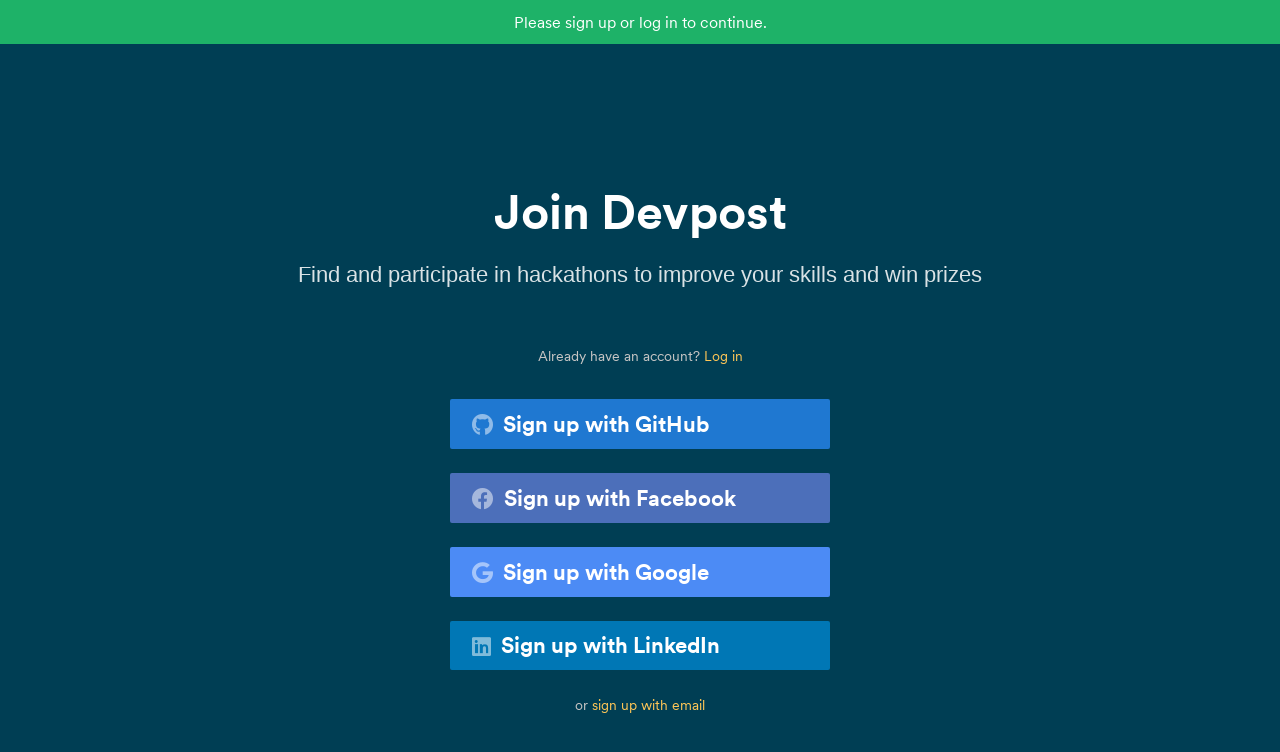

--- FILE ---
content_type: text/css
request_url: https://d2dmyh35ffsxbl.cloudfront.net/assets/legacy_assets-43baa94895f7cee6fadc5f643afec94776766c2e43a71eb8f7c3bb2ffcae8f3d.css
body_size: 7364
content:
/*! normalize.css v2.1.1 | MIT License | git.io/normalize */article,aside,details,figcaption,figure,footer,header,hgroup,main,nav,section,summary{display:block}audio,canvas,video{display:inline-block}audio:not([controls]){display:none;height:0}[hidden]{display:none}html{background:#fff;color:#000;font-family:sans-serif;-ms-text-size-adjust:100%;-webkit-text-size-adjust:100%}body{margin:0}a:focus{outline:thin dotted}a:active,a:hover{outline:0}h1{font-size:2em;margin:0.67em 0}abbr[title]{border-bottom:1px dotted}b,strong{font-weight:bold}dfn{font-style:italic}hr{-moz-box-sizing:content-box;box-sizing:content-box;height:0}mark{background:#ff0;color:#000}code,kbd,pre,samp{font-family:monospace, serif;font-size:1em}pre{white-space:pre-wrap}q{quotes:"\201C" "\201D" "\2018" "\2019"}small{font-size:80%}sub,sup{font-size:75%;line-height:0;position:relative;vertical-align:baseline}sup{top:-0.5em}sub{bottom:-0.25em}img{border:0}svg:not(:root){overflow:hidden}figure{margin:0}fieldset{border:1px solid #c0c0c0;margin:0 2px;padding:0.35em 0.625em 0.75em}legend{border:0;padding:0}button,input,select,textarea{font-family:inherit;font-size:100%;margin:0}button,input{line-height:normal}button,select{text-transform:none}button,html input[type="button"],input[type="reset"],input[type="submit"]{-webkit-appearance:button;cursor:pointer}button[disabled],html input[disabled]{cursor:default}input[type="checkbox"],input[type="radio"]{box-sizing:border-box;padding:0}input[type="search"]{-webkit-appearance:textfield;-moz-box-sizing:content-box;-webkit-box-sizing:content-box;box-sizing:content-box}input[type="search"]::-webkit-search-cancel-button,input[type="search"]::-webkit-search-decoration{-webkit-appearance:none}button::-moz-focus-inner,input::-moz-focus-inner{border:0;padding:0}textarea{overflow:auto;vertical-align:top}table{border-collapse:collapse;border-spacing:0}html{box-sizing:border-box}*,*::after,*::before{box-sizing:inherit}.page{background:#efefef}.row{padding:2em 0}.row::after{clear:both;content:"";display:block}@media screen and (max-width: 480px){.row{padding:1em 0}}.row.light{background:#fff}.row.callout{background:#ffd333}.layout-container{max-width:68em;margin-left:auto;margin-right:auto;padding:0 1em}.layout-container::after{clear:both;content:"";display:block}@media screen and (max-width: 768px){.layout-container.no-side-padding{padding:0}}@media screen and (max-width: 480px){.layout-container.no-side-padding{padding:0}}.hidden{display:none}.clearfix::after{clear:both;content:"";display:block}.text-left{text-align:left}.text-right{text-align:right}.text-center{text-align:center}.left{float:left}.right{float:right}.field{margin:0 0 24px 0}.field::after{clear:both;content:"";display:block}label{font-family:ProximaNova, sans-serif;font-style:normal;font-weight:600;color:#171717;text-rendering:optimizelegibility;font-size:1.125em;line-height:1.300000002em;display:block;padding-bottom:4px}label.required:after{content:" *";color:#ed2918}label.inline{font-family:"ProximaNova", "Helvetica Neue";font-style:normal;font-weight:400;font-size:1em;color:#707070;display:inline-block}p.sublabel{font-family:ProximaNova, sans-serif;font-style:normal;font-weight:400;color:#707070;font-size:0.8125em;line-height:1.225em;margin-bottom:7px}input,select,textarea,input.text,select.text,textarea.text{background:white;border:2px solid #dadada;border-radius:0;box-shadow:none;color:#171717;outline:none;padding:0.7142857143em;-webkit-transition:all 0.2s ease;-moz-transition:all 0.2s ease;transition:all 0.2s ease}input::-webkit-input-placeholder,select::-webkit-input-placeholder,textarea::-webkit-input-placeholder,input.text::-webkit-input-placeholder,select.text::-webkit-input-placeholder,textarea.text::-webkit-input-placeholder{color:#707070;font-family:ProximaNova, sans-serif;font-style:italic;font-weight:400}input:-moz-placeholder,select:-moz-placeholder,textarea:-moz-placeholder,input.text:-moz-placeholder,select.text:-moz-placeholder,textarea.text:-moz-placeholder{color:#707070;font-family:ProximaNova, sans-serif;font-style:italic;font-weight:400}input::-moz-placeholder,select::-moz-placeholder,textarea::-moz-placeholder,input.text::-moz-placeholder,select.text::-moz-placeholder,textarea.text::-moz-placeholder{color:#707070;font-family:ProximaNova, sans-serif;font-style:italic;font-weight:400}input:-ms-input-placeholder,select:-ms-input-placeholder,textarea:-ms-input-placeholder,input.text:-ms-input-placeholder,select.text:-ms-input-placeholder,textarea.text:-ms-input-placeholder{color:#707070;font-family:ProximaNova, sans-serif;font-style:italic;font-weight:400}input:hover,select:hover,textarea:hover,input.text:hover,select.text:hover,textarea.text:hover{border:2px solid #daf1fc;background:#daf1fc;-webkit-transition:all 0.2s ease;-moz-transition:all 0.2s ease;transition:all 0.2s ease}input:active,input:focus,select:active,select:focus,textarea:active,textarea:focus,input.text:active,input.text:focus,select.text:active,select.text:focus,textarea.text:active,textarea.text:focus{border:2px solid #1194d5;background:white;color:#171717;-webkit-transition:all 0.2s ease;-moz-transition:all 0.2s ease;transition:all 0.2s ease}input[disabled],input[disabled]:active,input[disabled]:focus,input[disabled]:hover,select[disabled],select[disabled]:active,select[disabled]:focus,select[disabled]:hover,textarea[disabled],textarea[disabled]:active,textarea[disabled]:focus,textarea[disabled]:hover,input.text[disabled],input.text[disabled]:active,input.text[disabled]:focus,input.text[disabled]:hover,select.text[disabled],select.text[disabled]:active,select.text[disabled]:focus,select.text[disabled]:hover,textarea.text[disabled],textarea.text[disabled]:active,textarea.text[disabled]:focus,textarea.text[disabled]:hover{color:#707070;font-family:ProximaNova, sans-serif;font-style:italic;font-weight:400;background:#dadada;border-color:#dadada}input,textarea{width:100%}textarea{min-height:12em}input[type="button"],input[type="checkbox"],input[type="radio"],input[type="submit"]{margin-right:0.4em;width:auto}.checkbox label{font-family:ProximaNova, sans-serif;font-style:normal;font-weight:400;color:#707070;font-size:1em;line-height:1.4em;display:inline-block}.fancy-checkbox{margin-bottom:0.4em}.switch{-webkit-user-select:none;-moz-user-select:none;-ms-user-select:none;user-select:none;position:relative;width:2.8em;float:left;margin:0.2em 0.6em 0 0}.switch input[type='checkbox']{display:none}.switch input[type='checkbox']:checked+label .inner{margin-left:0}.switch input[type='checkbox']:checked+label .nib{right:0}.switch label{display:block;overflow:hidden;cursor:pointer;border-radius:6em;padding:0}.switch label .inner{margin-left:-100%;width:200%}.switch label .inner:before,.switch label .inner:after{-webkit-box-sizing:border-box;-moz-box-sizing:border-box;box-sizing:border-box;color:white;float:left;font-size:0.6em;line-height:1.8em;padding:0.2em 0 0;width:50%}.switch label .inner:before{background-color:#26BA6B;color:#1C7C48;content:"check";padding-left:1em}.switch label .inner:after{background-color:#C5C5C5;color:#8E8E8E;content:"close";padding-right:1em;text-align:right}.switch label .nib{background:#FFFFFF;border-radius:6em;bottom:0;margin:0.2em;position:absolute;top:0;width:0.8em}p.switch-label{display:inline-block;margin:0.175em 0 0 0}.fieldWithErrors input{border:2px solid #ed2918}.fieldWithErrors .errors{font-size:12px;color:#ed2918}a{-webkit-transition:all 0.2s ease;-moz-transition:all 0.2s ease;transition:all 0.2s ease;color:#1194d5;text-decoration:none}a:hover,a:focus{-webkit-transition:all 0.2s ease;-moz-transition:all 0.2s ease;transition:all 0.2s ease;color:#4cbaf1}a:active,a.active{color:#084564}input[type="button"],input[type="submit"],.button,button{font-family:ProximaNova, sans-serif;font-style:normal;font-weight:600;color:#171717;text-rendering:optimizelegibility;font-size:1.125em;line-height:1.300000002em;background:#108ac7;background-image:-webkit-linear-gradient(#1297da, #0d73a6);background-image:linear-gradient(#1297da, #0d73a6);border-radius:0.4em;color:white;padding:0.5em 1em;margin:0;border:0;cursor:pointer;display:inline-block;text-align:center;text-decoration:none;vertical-align:middle}input[type="button"]:hover,input[type="button"]:focus,input[type="submit"]:hover,input[type="submit"]:focus,.button:hover,.button:focus,button:hover,button:focus{background-image:-webkit-linear-gradient(#30afee, #108ac7);background-image:linear-gradient(#30afee, #108ac7);color:white}input[type="button"]:active,input[type="button"].active,input[type="submit"]:active,input[type="submit"].active,.button:active,.button.active,button:active,button.active{background-image:-webkit-linear-gradient(#0b618b, #0d6e9f);background-image:linear-gradient(#0b618b, #0d6e9f);-webkit-transition:all 0.05s;-moz-transition:all 0.05s;transition:all 0.05s;color:#93cae6}input[type="button"].secondary,input[type="submit"].secondary,.button.secondary,button.secondary{font-family:ProximaNova, sans-serif;font-style:normal;font-weight:600;color:#171717;text-rendering:optimizelegibility;font-size:1.125em;line-height:1.300000002em;background:#ffd333;background-image:-webkit-linear-gradient(#ffd747, #ffcb0f);background-image:linear-gradient(#ffd747, #ffcb0f);border-radius:0.4em;color:#171717;padding:0.5em 1em;margin:0}input[type="button"].secondary:hover,input[type="button"].secondary:focus,input[type="submit"].secondary:hover,input[type="submit"].secondary:focus,.button.secondary:hover,.button.secondary:focus,button.secondary:hover,button.secondary:focus{background-image:-webkit-linear-gradient(#ffe27a, #ffd333);background-image:linear-gradient(#ffe27a, #ffd333);color:#303030}input[type="button"].secondary:active,input[type="button"].secondary.active,input[type="submit"].secondary:active,input[type="submit"].secondary.active,.button.secondary:active,.button.secondary.active,button.secondary:active,button.secondary.active{background-image:-webkit-linear-gradient(#b39424, #cca929);background-image:linear-gradient(#b39424, #cca929);-webkit-transition:all 0.05s;-moz-transition:all 0.05s;transition:all 0.05s;color:#ffeba3}input[type="button"].tertiary,input[type="submit"].tertiary,.button.tertiary,button.tertiary{font-family:ProximaNova, sans-serif;font-style:normal;font-weight:600;color:#171717;text-rendering:optimizelegibility;font-size:1.125em;line-height:1.300000002em;background:#666666;background-image:-webkit-linear-gradient(#707070, #545454);background-image:linear-gradient(#707070, #545454);border-radius:0.4em;color:white;padding:0.5em 1em;margin:0}input[type="button"].tertiary:hover,input[type="button"].tertiary:focus,input[type="submit"].tertiary:hover,input[type="submit"].tertiary:focus,.button.tertiary:hover,.button.tertiary:focus,button.tertiary:hover,button.tertiary:focus{background-image:-webkit-linear-gradient(#8a8a8a, #666);background-image:linear-gradient(#8a8a8a, #666);color:white}input[type="button"].tertiary:active,input[type="button"].tertiary.active,input[type="submit"].tertiary:active,input[type="submit"].tertiary.active,.button.tertiary:active,.button.tertiary.active,button.tertiary:active,button.tertiary.active{background-image:-webkit-linear-gradient(#474747, #525252);background-image:linear-gradient(#474747, #525252);-webkit-transition:all 0.05s;-moz-transition:all 0.05s;transition:all 0.05s;color:#bababa}input[type="button"].disabled,input[type="button"][disabled=disabled],input[type="button"]:disabled,input[type="submit"].disabled,input[type="submit"][disabled=disabled],input[type="submit"]:disabled,.button.disabled,.button[disabled=disabled],.button:disabled,button.disabled,button[disabled=disabled],button:disabled{font-family:ProximaNova, sans-serif;font-style:normal;font-weight:600;color:#171717;text-rendering:optimizelegibility;font-size:1.125em;line-height:1.300000002em;background:#bfbfbf;background-image:-webkit-linear-gradient(#c9c9c9, #adadad);background-image:linear-gradient(#c9c9c9, #adadad);border-radius:0.4em;color:#7d7d7d;padding:0.5em 1em;margin:0;background-image:none}input[type="button"].disabled:hover,input[type="button"].disabled:focus,input[type="button"][disabled=disabled]:hover,input[type="button"][disabled=disabled]:focus,input[type="button"]:disabled:hover,input[type="button"]:disabled:focus,input[type="submit"].disabled:hover,input[type="submit"].disabled:focus,input[type="submit"][disabled=disabled]:hover,input[type="submit"][disabled=disabled]:focus,input[type="submit"]:disabled:hover,input[type="submit"]:disabled:focus,.button.disabled:hover,.button.disabled:focus,.button[disabled=disabled]:hover,.button[disabled=disabled]:focus,.button:disabled:hover,.button:disabled:focus,button.disabled:hover,button.disabled:focus,button[disabled=disabled]:hover,button[disabled=disabled]:focus,button:disabled:hover,button:disabled:focus{background-image:-webkit-linear-gradient(#e3e3e3, #bfbfbf);background-image:linear-gradient(#e3e3e3, #bfbfbf);color:#969696}input[type="button"].disabled:active,input[type="button"].disabled.active,input[type="button"][disabled=disabled]:active,input[type="button"][disabled=disabled].active,input[type="button"]:disabled:active,input[type="button"]:disabled.active,input[type="submit"].disabled:active,input[type="submit"].disabled.active,input[type="submit"][disabled=disabled]:active,input[type="submit"][disabled=disabled].active,input[type="submit"]:disabled:active,input[type="submit"]:disabled.active,.button.disabled:active,.button.disabled.active,.button[disabled=disabled]:active,.button[disabled=disabled].active,.button:disabled:active,.button:disabled.active,button.disabled:active,button.disabled.active,button[disabled=disabled]:active,button[disabled=disabled].active,button:disabled:active,button:disabled.active{background-image:-webkit-linear-gradient(#868686, #999);background-image:linear-gradient(#868686, #999);-webkit-transition:all 0.05s;-moz-transition:all 0.05s;transition:all 0.05s;color:#e2e2e2}input[type="button"].disabled:hover,input[type="button"].disabled:focus,input[type="button"].disabled:active,input[type="button"][disabled=disabled]:hover,input[type="button"][disabled=disabled]:focus,input[type="button"][disabled=disabled]:active,input[type="button"]:disabled:hover,input[type="button"]:disabled:focus,input[type="button"]:disabled:active,input[type="submit"].disabled:hover,input[type="submit"].disabled:focus,input[type="submit"].disabled:active,input[type="submit"][disabled=disabled]:hover,input[type="submit"][disabled=disabled]:focus,input[type="submit"][disabled=disabled]:active,input[type="submit"]:disabled:hover,input[type="submit"]:disabled:focus,input[type="submit"]:disabled:active,.button.disabled:hover,.button.disabled:focus,.button.disabled:active,.button[disabled=disabled]:hover,.button[disabled=disabled]:focus,.button[disabled=disabled]:active,.button:disabled:hover,.button:disabled:focus,.button:disabled:active,button.disabled:hover,button.disabled:focus,button.disabled:active,button[disabled=disabled]:hover,button[disabled=disabled]:focus,button[disabled=disabled]:active,button:disabled:hover,button:disabled:focus,button:disabled:active{background:#bfbfbf;color:#7d7d7d;cursor:default}input[type="button"].link,input[type="submit"].link,.button.link,button.link{font-family:ProximaNova, sans-serif;font-style:normal;font-weight:600;color:#171717;text-rendering:optimizelegibility;font-size:1.125em;line-height:1.300000002em;background:#666666;background-image:-webkit-linear-gradient(#707070, #545454);background-image:linear-gradient(#707070, #545454);border-radius:0.4em;color:#1194d5;padding:0.5em 1em;margin:0;background:none}input[type="button"].link:hover,input[type="button"].link:focus,input[type="submit"].link:hover,input[type="submit"].link:focus,.button.link:hover,.button.link:focus,button.link:hover,button.link:focus{background-image:-webkit-linear-gradient(#8a8a8a, #666);background-image:linear-gradient(#8a8a8a, #666);color:#2badee}input[type="button"].link:active,input[type="button"].link.active,input[type="submit"].link:active,input[type="submit"].link.active,.button.link:active,.button.link.active,button.link:active,button.link.active{background-image:-webkit-linear-gradient(#474747, #525252);background-image:linear-gradient(#474747, #525252);-webkit-transition:all 0.05s;-moz-transition:all 0.05s;transition:all 0.05s;color:#bababa}input[type="button"].link:hover,input[type="button"].link:focus,input[type="button"].link:active,input[type="submit"].link:hover,input[type="submit"].link:focus,input[type="submit"].link:active,.button.link:hover,.button.link:focus,.button.link:active,button.link:hover,button.link:focus,button.link:active{background:none}input[type="button"].facebook-login,input[type="submit"].facebook-login,.button.facebook-login,button.facebook-login{font-family:ProximaNova, sans-serif;font-style:normal;font-weight:600;color:#171717;text-rendering:optimizelegibility;font-size:1.125em;line-height:1.300000002em;background:#34569E;background-image:-webkit-linear-gradient(#395ead, #2b4783);background-image:linear-gradient(#395ead, #2b4783);border-radius:0.4em;color:white;padding:0.5em 1em;margin:0}input[type="button"].facebook-login:hover,input[type="button"].facebook-login:focus,input[type="submit"].facebook-login:hover,input[type="submit"].facebook-login:focus,.button.facebook-login:hover,.button.facebook-login:focus,button.facebook-login:hover,button.facebook-login:focus{background-image:-webkit-linear-gradient(#5378c6, #34569E);background-image:linear-gradient(#5378c6, #34569E);color:white}input[type="button"].facebook-login:active,input[type="button"].facebook-login.active,input[type="submit"].facebook-login:active,input[type="submit"].facebook-login.active,.button.facebook-login:active,.button.facebook-login.active,button.facebook-login:active,button.facebook-login.active{background-image:-webkit-linear-gradient(#243c6f, #2a457e);background-image:linear-gradient(#243c6f, #2a457e);-webkit-transition:all 0.05s;-moz-transition:all 0.05s;transition:all 0.05s;color:#a4b3d3}input[type="button"].github-login,input[type="submit"].github-login,.button.github-login,button.github-login{font-family:ProximaNova, sans-serif;font-style:normal;font-weight:600;color:#171717;text-rendering:optimizelegibility;font-size:1.125em;line-height:1.300000002em;background:#348EB1;background-image:-webkit-linear-gradient(#399bc1, #2c7895);background-image:linear-gradient(#399bc1, #2c7895);border-radius:0.4em;color:white;padding:0.5em 1em;margin:0}input[type="button"].github-login:hover,input[type="button"].github-login:focus,input[type="submit"].github-login:hover,input[type="submit"].github-login:focus,.button.github-login:hover,.button.github-login:focus,button.github-login:hover,button.github-login:focus{background-image:-webkit-linear-gradient(#5dafcf, #348EB1);background-image:linear-gradient(#5dafcf, #348EB1);color:white}input[type="button"].github-login:active,input[type="button"].github-login.active,input[type="submit"].github-login:active,input[type="submit"].github-login.active,.button.github-login:active,.button.github-login.active,button.github-login:active,button.github-login.active{background-image:-webkit-linear-gradient(#24637c, #2a728e);background-image:linear-gradient(#24637c, #2a728e);-webkit-transition:all 0.05s;-moz-transition:all 0.05s;transition:all 0.05s;color:#a4ccdc}input[type="button"].facebook-login,input[type="button"].github-login,input[type="submit"].facebook-login,input[type="submit"].github-login,.button.facebook-login,.button.github-login,button.facebook-login,button.github-login{text-align:left;width:100%;padding:0.5em 1em 0.5em 0.8em}input[type="button"].facebook-login .ss-icon,input[type="button"].github-login .ss-icon,input[type="submit"].facebook-login .ss-icon,input[type="submit"].github-login .ss-icon,.button.facebook-login .ss-icon,.button.github-login .ss-icon,button.facebook-login .ss-icon,button.github-login .ss-icon{display:inline-block;font-size:22px;margin:0 0.5em 0 0;opacity:0.5;vertical-align:middle}input[type="button"].large,input[type="submit"].large,.button.large,button.large{font-size:1.375em;line-height:1.68em;padding:0.3125em 1em}@media screen and (max-width: 480px){input[type="button"].large,input[type="submit"].large,.button.large,button.large{font-size:1em;line-height:1.4em;padding:0.5em 1em}}input[type="button"].small,input[type="submit"].small,.button.small,button.small{font-size:0.8333333333em;line-height:1.1666666667em;padding:0.8333333333em 1em}body{font-family:ProximaNova, sans-serif;font-style:normal;font-weight:400;color:#707070;font-size:1em;line-height:1.4em}p{margin:0 0 1em 0}em{font-family:ProximaNova, sans-serif;font-style:italic;font-weight:400}strong{font-family:ProximaNova, sans-serif;font-style:normal;font-weight:600;color:#575757}strong em{font-family:ProximaNova, sans-serif;font-style:italic;font-weight:600}small{font-size:0.8125em !important;line-height:1.5em;display:inline-block}h1{font-family:ProximaNova, sans-serif;font-style:normal;font-weight:600;color:#171717;text-rendering:optimizelegibility;font-size:2.25em;line-height:1.200000004em;margin:0 0 0.4em 0}@media screen and (max-width: 480px){h1,h1.big{font-size:1.75em}}h1.large{font-size:3em}@media screen and (max-width: 480px){h1.large{font-size:1.75em}}h2{font-family:ProximaNova, sans-serif;font-style:normal;font-weight:600;color:#171717;text-rendering:optimizelegibility;font-size:1.375em;line-height:1.300000002em;margin:0 0 0.4em 0}@media screen and (max-width: 480px){h2{font-size:1.25em}}h3{font-family:ProximaNova, sans-serif;font-style:normal;font-weight:600;color:#171717;text-rendering:optimizelegibility;font-size:1.125em;line-height:1.300000002em;margin:0 0 0.4em 0}h4,h5,h6{font-family:ProximaNova, sans-serif;font-style:normal;font-weight:600;color:#171717;text-rendering:optimizelegibility;font-size:1em;line-height:1.4em;margin:0 0 0.4em 0}.text-error{color:#ed2918}.text-success{color:#1eb268}ul,ol{list-style-position:outside;padding:0 0 0 1em;margin:0 0 1em 0}#loading-bar{position:fixed;top:0;left:44%;z-index:1003;background:black;display:none}#loading-message{padding:5px 15px 5px 42px;color:white;font-size:0.75em;font-weight:bold;background:url(/assets/animated/small-ajax-loader-550b7604b2a5ec118732db42d3ba16e2d66ecefe0ad8f913e4596d5b6eee0d3d.gif) 15px 45% no-repeat}.challenge-listing a{background:white;color:#707070;display:block;border:6px solid white;padding:0.5em 0.875em 0.875em 0.875em;margin-bottom:1em}.challenge-listing a::after{clear:both;content:"";display:block}.challenge-listing a:hover{box-shadow:0 0 4px 1px rgba(0,0,0,0.4);border:6px solid #1194d5;-webkit-transition:all 0.2s ease;-moz-transition:all 0.2s ease;transition:all 0.2s ease}.challenge-listing a:hover h2{color:#171717;-webkit-transition:all 0.2s ease;-moz-transition:all 0.2s ease;transition:all 0.2s ease}.challenge-listing a .challenge-synopsis{float:left;display:block;margin-right:2.3576520234%;width:74.4105869942%;border-right:2px dotted #e2e2e2;padding-right:1.25em}.challenge-listing a .challenge-synopsis:last-child{margin-right:0}.challenge-listing a .challenge-synopsis .challenge-logo{float:left;max-width:13.605442%;margin-right:2.7210884%;margin-top:0.375em}.challenge-listing a .challenge-synopsis .challenge-logo img{width:100%;display:block}.challenge-listing a .challenge-synopsis h2,.challenge-listing a .challenge-synopsis p.posted-by,.challenge-listing a .challenge-synopsis p.challenge-description{float:left;width:83.6734696%}.challenge-listing a .challenge-synopsis h2{margin:0 0 0.2em 0;color:#108ac7;-webkit-transition:all 0.2s ease;-moz-transition:all 0.2s ease;transition:all 0.2s ease}.challenge-listing a .challenge-synopsis p.posted-by{color:#969696;font-style:italic;margin:0 0 0.3em 0}.challenge-listing a .challenge-synopsis p.challenge-description{margin:0}.challenge-listing a .stats{margin-top:0.4em;float:left;display:block;margin-right:2.3576520234%;width:23.2317609825%}.challenge-listing a .stats:last-child{margin-right:0}.challenge-listing a .stats .prizes{margin-bottom:16px}.challenge-listing a .stats .prizes::after,.challenge-listing a .stats .submission-time::after{clear:both;content:"";display:block}.challenge-listing a .stats .prizes .date-range,.challenge-listing a .stats .submission-time .date-range{line-height:2em;margin-top:0}.challenge-listing a .stats .symbol{color:#ffd333;float:left;font-size:2em;line-height:1.4em;width:20%}.challenge-listing a .stats .text{float:left;width:80%}.challenge-listing a .stats .value{font-family:ProximaNova, sans-serif;font-style:normal;font-weight:600;color:#171717;text-rendering:optimizelegibility;font-size:1.125em;line-height:1.300000002em}@media screen and (max-width: 480px){.challenge-listing a .stats .value{margin-right:0.1em}}.challenge-listing a .stats .action{font-family:ProximaNova, sans-serif;font-style:normal;font-weight:600;color:#969696;font-size:0.75em;line-height:1.5em;letter-spacing:0.083333333em;text-transform:uppercase;display:block}.challenge-listing a .stats .action.one-line{line-height:3em}@media screen and (max-width: 480px){.challenge-listing a{border:none;padding:1em;margin-bottom:0.4em}.challenge-listing a .challenge-synopsis{float:left;display:block;margin-right:7.4229717578%;width:100%;border-right:none;padding-right:0}.challenge-listing a .challenge-synopsis:last-child{margin-right:0}.challenge-listing a .challenge-synopsis .challenge-logo{float:left;display:block;margin-right:7.4229717578%;width:19.4327711816%}.challenge-listing a .challenge-synopsis .challenge-logo:last-child{margin-right:0}.challenge-listing a .challenge-synopsis .challenge-logo img{margin-bottom:0.5em}.challenge-listing a .challenge-synopsis h2{float:left;display:block;margin-right:7.4229717578%;width:73.1442570605%;margin-right:0}.challenge-listing a .challenge-synopsis h2:last-child{margin-right:0}.challenge-listing a .challenge-synopsis p.posted-by,.challenge-listing a .challenge-synopsis p.challenge-description{width:100%}.challenge-listing a .challenge-synopsis p.challenge-description{margin:0 0 0.5em 0}.challenge-listing a .stats{margin-top:0;float:left;display:block;margin-right:7.4229717578%;width:100%}.challenge-listing a .stats:last-child{margin-right:0}.challenge-listing a .stats .prizes{margin-bottom:0.5em}.challenge-listing a .stats .prizes .action.one-line{line-height:1.4em}.challenge-listing a .stats .symbol{width:auto;font-size:1.125em;margin-right:0.5em}.challenge-listing a .stats .submission-time .symbol{font-size:1.0625em;padding-top:0.3em}.challenge-listing a .stats .text{width:auto}.challenge-listing a .stats .value,.challenge-listing a .stats .action{display:inline-block}.challenge-listing a:hover{box-shadow:none;border:none}}.error-page{background-color:#eeeeee}.error-page header{margin-bottom:24px}.error-page header #group-logo{float:left;display:block;margin-right:2.3576520234%;width:65.8807826589%;margin-left:17.0596086706%}.error-page header #group-logo:last-child{margin-right:0}@media screen and (max-width: 480px){.error-page header #group-logo{float:left;display:block;margin-right:7.4229717578%;width:100%;margin-left:0%}.error-page header #group-logo:last-child{margin-right:0}}@media screen and (max-width: 480px){.error-page .layout-container{padding:2.35765%}}.error-page article{float:left;display:block;margin-right:2.3576520234%;width:65.8807826589%;margin-left:17.0596086706%;background:white;padding:24px}.error-page article:last-child{margin-right:0}@media screen and (max-width: 480px){.error-page article{float:left;display:block;margin-right:7.4229717578%;width:100%;margin-left:0%;padding:12px}.error-page article:last-child{margin-right:0}}.error-page article h2,.error-page article p{margin-bottom:12px}.error-page article p:last-child{margin-bottom:0}.error-page article .video{position:relative;padding-bottom:56.25%;height:0;overflow:hidden}.error-page article .video iframe,.error-page article .video object,.error-page article .video embed{position:absolute;top:0;left:0;width:100%;height:100%}.error404{background-color:#e52424;background-image:-webkit-gradient(linear, left top, left bottom, color-stop(0%, #e52424), color-stop(25%, #0090d9), color-stop(50%, #00d929), color-stop(75%, #ffdc00), color-stop(100%, #e52424));background-image:-webkit-linear-gradient(-360deg, #e52424 0%, #0090d9 25%, #00d929 50%, #ffdc00 75%, #e52424 100%);background-image:linear-gradient(90deg, #e52424 0%, #0090d9 25%, #00d929 50%, #ffdc00 75%, #e52424 100%);background-color:#e52424}.error404 .unicorn{position:absolute;right:0;bottom:0;width:532px;height:251px;z-index:-5;background:url(/assets/404-unicorn-bbdfa0358774da69bf2905a64a8460db778ef6242bafadcbaeed89fb9a2f69d7.png) no-repeat}@media screen and (max-width: 480px){.error404 .unicorn{display:none}}#global-footer{padding:1.5em 1em}#global-footer .links{float:left}#global-footer .links .site-map{margin-bottom:0.25em}#global-footer .links .site-map a{font-family:ProximaNova, sans-serif;font-style:normal;font-weight:600;font-size:0.875em;line-height:0.875em;letter-spacing:0.14285714em;text-transform:uppercase;color:#adadad;margin-right:1.75em}#global-footer .links .site-map a:last-of-type{margin-right:0}#global-footer .links .site-map a:hover,#global-footer .links .site-map a:focus{color:white}#global-footer .links .legal .copyright{float:left;margin-right:2em}#global-footer .links .legal a{margin-right:2em;color:#707070}#global-footer .links .legal a:last-of-type{margin-right:0}#global-footer .links .legal a:hover,#global-footer .links .legal a:focus{color:white}#global-footer .social-media{float:right}#global-footer .social-media a{font-size:2em;line-height:1.5em;margin-right:0.4em;color:#7d7d7d}#global-footer .social-media a:hover,#global-footer .social-media a:focus{color:white}#global-footer .social-media a:last-of-type{margin-right:0}@media screen and (max-width: 480px){#global-footer{text-align:center}#global-footer .links,#global-footer .social-media{float:none}#global-footer .links .legal .copyright,#global-footer .links .legal a,#global-footer .links .sitemap a{float:none;margin-right:1em}#global-footer .legal{margin-bottom:0.5em}}#global-header{width:100%;padding:10px 0;background:white}#global-header #global-nav-container{width:100%}#global-header .cp-logo{float:left;display:block;margin-right:2.3576520234%;width:23.2317609825%}#global-header .cp-logo:last-child{margin-right:0}@media screen and (max-width: 480px){#global-header .cp-logo{float:left;display:block;margin-right:7.4229717578%;width:100%;float:none}#global-header .cp-logo:last-child{margin-right:0}}#global-header .cp-logo a{display:inherit}#global-header .cp-logo img{max-width:197px;width:100%;margin-top:1px}@media screen and (max-width: 480px){#global-header .cp-logo img{margin:0 auto 4px auto}}#global-header .actions{float:left;display:block;margin-right:2.3576520234%;width:74.4105869942%}#global-header .actions:last-child{margin-right:0}#global-header .actions a{font-size:17px;font-weight:600;color:black}#global-header .actions a:hover,#global-header .actions a:focus,#global-header .actions a:active{color:#108ac7}@media screen and (max-width: 480px){#global-header .actions{float:left;display:block;margin-right:7.4229717578%;width:100%;float:none;text-align:center}#global-header .actions:last-child{margin-right:0}#global-header .actions a{font-size:14px}}#global-header .actions .ctas{float:left;display:block;margin-right:2.3576520234%;width:48.8211739883%;padding-top:.5em}#global-header .actions .ctas:last-child{margin-right:0}#global-header .actions .ctas a{margin-right:32px}@media screen and (max-width: 480px){#global-header .actions .ctas{width:inherit;float:none;display:inline;padding-top:.4em;margin-right:0}#global-header .actions .ctas a{margin-right:12px}}#global-header .actions .user-actions{float:left;display:block;margin-right:2.3576520234%;width:48.8211739883%;text-align:right}#global-header .actions .user-actions:last-child{margin-right:0}#global-header .actions .user-actions a.button{margin-left:32px}@media screen and (max-width: 480px){#global-header .actions .user-actions{width:inherit;float:none;display:inline}#global-header .actions .user-actions a.button{margin-left:12px}}@media screen and (max-width: 480px){#global-header{padding:2.3576520234%}}.notification{margin-bottom:1em}.notification .alert,.notification .notice,.notification .success{padding:0.7em}.notification .alert p,.notification .notice p,.notification .success p{font-size:1em;color:white;margin:0}.notification .alert a,.notification .notice a,.notification .success a{text-decoration:underline;color:#ffd333}.notification .alert a:hover,.notification .alert a:focus,.notification .notice a:hover,.notification .notice a:focus,.notification .success a:hover,.notification .success a:focus{-webkit-transition:all 0.2s ease;-moz-transition:all 0.2s ease;transition:all 0.2s ease;color:#ffe999}.session-page #session-wrapper .notification .alert,.session-page #session-wrapper .notification .notice,.session-page #session-wrapper .notification .success{background:#ffd333}.session-page #session-wrapper .notification .alert p,.session-page #session-wrapper .notification .notice p,.session-page #session-wrapper .notification .success p{color:black;margin:0}.notification .notice a{color:white}.notification .notice a:hover,.notification .notice a:focus{color:white}.alert{background:#ed2918}.notice{background:#1eb268}.success{background:#1eb268}.absolute_flash{text-align:center;margin-bottom:0}.page-header{padding:2em 0;background:#108ac7}.page-header::after{clear:both;content:"";display:block}@media screen and (max-width: 480px){.page-header{padding:1em 0}}.page-header.light{background:#fff}.page-header.callout{background:#ffd333}.page-header h1{color:#ffffff;margin-bottom:0}.page-header h2{color:white;color:rgba(255,255,255,0.6);margin:0.4em 0 1em 0;font-family:ProximaNova, sans-serif;font-style:normal;font-weight:400}.page-header.dark{background:#303133}.page-header a{color:#ffd333;opacity:1;filter:alpha(opacity=100)}.page-header a:hover{color:white}.page-header :last-child{margin-bottom:0}.persistent_message{position:relative;z-index:1;background-color:#f8c622;background-image:-moz-linear-gradient(top, #ffd342, #f5c116) !important;background-image:-webkit-gradient(linear, 0% 0%, 0% 100%, from(#ffd342), to(#f5c116)) !important;filter:progid:DXImageTransform.Microsoft.gradient(startColorstr=#ffd342,endColorstr=#f5c116);box-shadow:0 1px 2px rgba(0,0,0,0.5) !important;-moz-box-shadow:0 1px 2px rgba(0,0,0,0.5) !important;-webkit-box-shadow:0 1px 2px rgba(0,0,0,0.5) !important}.persistent_message p{color:#333333 !important;font-family:'Helvetica Neue', Helvetica, Arial, sans-serif !important;font-size:12px !important;text-align:center;line-height:31px;width:960px;margin:0 auto}.persistent_message a{color:#017ace}.subnav{margin:0 0 1.75em 0}.subnav::after{clear:both;content:"";display:block}@media screen and (max-width: 480px){.subnav{margin:0 0 1em 0}}.subnav ul{margin:0;padding:0;list-style:none}.subnav ul li{float:left;margin-right:2.5em}@media screen and (max-width: 480px){.subnav ul li{margin-right:0;float:none}}.subnav ul li a{font-family:ProximaNova, sans-serif;font-style:normal;font-weight:600;color:#171717;text-rendering:optimizelegibility;font-size:1.125em;line-height:1.300000002em;font-family:ProximaNova, sans-serif;font-style:normal;font-weight:400;color:#ffd333;padding-bottom:0.1em}.subnav ul li a:hover{color:white}.subnav ul li a.current{color:white;border-bottom:3px solid #ffd333}@media screen and (max-width: 480px){.subnav ul li a.current{border-bottom:1px solid rgba(255,255,255,0.3)}}@media screen and (max-width: 480px){.subnav ul li a{border-bottom:1px solid rgba(255,255,255,0.3);text-align:center;display:block;width:100%;padding:0.5em}}.label-with-placeholder{display:none}.no-placeholder .label-with-placeholder{display:inline-block}.neat-last-column{margin-right:0 !important}.neat-first-column{clear:left}.lt-ie9 input{font-family:Arial}.lt-ie9 .cp-logo{margin-right:0 !important}.lt-ie9 .cp-logo img{width:197px;height:31px}.lt-ie9 .facebook .ss-icon,.lt-ie9 .twitter .ss-icon{display:none}.lt-ie9 .global-nav .group-logo img{height:31px;width:197px}.lt-ie9 .session-page #session-wrapper .accounts-form .field label{display:inline}
